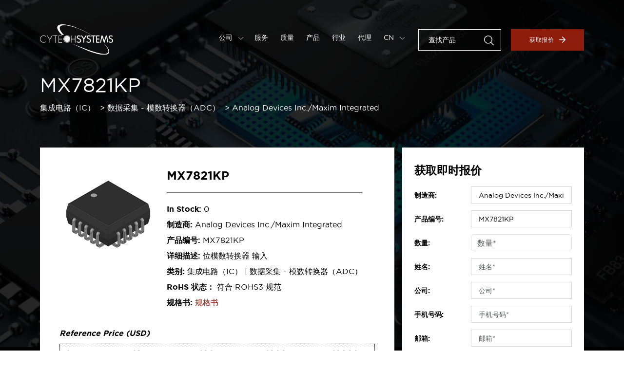

--- FILE ---
content_type: text/html; charset=UTF-8
request_url: https://www.cytechsystems.com.cn/product/mx7821kp
body_size: 7593
content:
<!DOCTYPE html>
<html lang="zh-cn" class="zh-cn"
    data-version="v10.0.0-e778c74 build-193">

<head>
    <meta charset="utf-8">
    <meta name="viewport" content="initial-scale=1.0, user-scalable=no">
    <title>MX7821KP 价格/库存/规格书 | 创实技术 | Cytech Systems</title>

    <meta name="keywords" content="MX7821KP 价格/库存/规格书 | 创实技术">
    <meta name="description" content="寻找MX7821KP？ 创实技术快速帮您采购高质量的电子元器件。欢迎咨询价格、库存。立即获取报价。">

    <!-- FAVICON -->
    <link rel="icon" type="image/x-icon" href="https://www.cytechsystems.com.cn/storage/images/general/favicon.ico" />

    <meta property="og:locale" content="zh-cn" />
    <meta property="og:type" content="website" />
    <meta property="og:title" content="MX7821KP 价格/库存/规格书 | 创实技术" />
    <meta property="og:description" content="寻找MX7821KP？ 创实技术快速帮您采购高质量的电子元器件。欢迎咨询价格、库存。立即获取报价。" />
    <meta property="og:url" content="https://www.cytechsystems.com.cn/product/mx7821kp" />
    <meta property="og:site_name" content="Cytech Systems" />
    
    <meta name="twitter:card" content="summary" />
    <meta name="twitter:description" content="寻找MX7821KP？ 创实技术快速帮您采购高质量的电子元器件。欢迎咨询价格、库存。立即获取报价。" />
    <meta name="twitter:title" content="MX7821KP 价格/库存/规格书 | 创实技术" />
    <meta name="msapplication-TileColor" content="#da532c">
    <meta name="theme-color" content="#ffffff">

        <link rel="canonical" href="https://www.cytechsystems.com.cn/product/mx7821kp" />
    <link rel='stylesheet' rel='preload' href="https://www.cytechsystems.com.cn/css/style.3fc68b744f01938b73798da3e074cde2.css"
        integrity="" type='text/css' media='screen' crossorigin />

    
    <script type="text/javascript" nonce="UstXT5mAOBPv08UzufZJqUZVCs2stg0J">
        var _hmt = _hmt || [];
        (function() {
            var hm = document.createElement("script");
            hm.src = "https://hm.baidu.com/hm.js?ea6c1a0a84f711299842746a349df7d7";
            var s = document.getElementsByTagName("script")[0];
            s.parentNode.insertBefore(hm, s);
        })();
    </script>

            <script async src="https://www.googletagmanager.com/gtag/js?id=G-8ST7KQ5MDE"></script>
        <script nonce="UstXT5mAOBPv08UzufZJqUZVCs2stg0J">
            window.dataLayer = window.dataLayer || [];

            function gtag() {
                dataLayer.push(arguments);
            }
            gtag('js', new Date());

            gtag('config', 'G-8ST7KQ5MDE');
        </script>
    
    
</head>

<body class="lang-zh-cn">
    <div class="main-canvas">
        <!-- MAIN HEADER -->
 <header class="main-header-canvas">
     <div class="container">
         <div class="main-header">
             <div class="logo">
                 <a href="https://www.cytechsystems.com.cn">
                     <img src="/images/general/logo.svg" loading="lazy" alt="Cytech Systems" />
                 </a>
             </div>

             <!-- Mobile menu -->
             <div class="mobile-menu">
                 <div class="bar1"></div>
                 <div class="bar2"></div>
                 <div class="bar3"></div>
             </div>

             <div class="main-nav">
                 <nav class="menu-links">
                     <ul>
                                                      <li
                                 class="">
                                 <a class="mn-dropdown"
                                     href="#">公司
                                                                              <img width="6" height="auto"
                                             src="/images/icons/general/icon-carousel-arrow.svg">
                                                                      </a>

                                                                      <div class="mn-dropdown-menu">
                                                                                      <a
                                                 href="https://www.cytechsystems.com.cn/about">关于我们</a>
                                                                                      <a
                                                 href="https://www.cytechsystems.com.cn/contact">联系我们</a>
                                                                                      <a
                                                 href="https://www.cytechsystems.com.cn/news/category/company-news">公司新闻</a>
                                                                                      <a
                                                 href="https://www.cytechsystems.com.cn/news/category/insights">市场洞察</a>
                                                                                      <a
                                                 href="https://www.cytechsystems.com.cn/news/category/blog">博客专栏</a>
                                                                                      <a
                                                 href="https://www.cytechsystems.com.cn/career">加入我们</a>
                                                                              </div>
                                 
                                 
                             </li>
                                                      <li
                                 class="">
                                 <a class=""
                                     href="https://www.cytechsystems.com.cn/services">服务
                                                                      </a>

                                 
                                 
                             </li>
                                                      <li
                                 class="">
                                 <a class=""
                                     href="https://www.cytechsystems.com.cn/quality">质量
                                                                      </a>

                                 
                                 
                             </li>
                                                      <li
                                 class="">
                                 <a class=""
                                     href="https://www.cytechsystems.com.cn/products">产品
                                                                      </a>

                                 
                                 
                             </li>
                                                      <li
                                 class="">
                                 <a class=""
                                     href="https://www.cytechsystems.com.cn/industries">行业
                                                                      </a>

                                 
                                 
                             </li>
                                                      <li
                                 class="">
                                 <a class=""
                                     href="https://www.cytechsystems.com.cn/franchise">代理
                                                                      </a>

                                 
                                                                      <div class="mn-dropdown-menu">
                                                                                      <a
                                                 href="https://www.cytechsystems.com.cn/franchise/category/power-management">电源管理</a>
                                                                                      <a
                                                 href="https://www.cytechsystems.com.cn/franchise/category/power-devices">功率器件</a>
                                                                                      <a
                                                 href="https://www.cytechsystems.com.cn/franchise/category/communication-chips">通信芯片</a>
                                                                                      <a
                                                 href="https://www.cytechsystems.com.cn/franchise/category/mcu">微控制器</a>
                                                                                      <a
                                                 href="https://www.cytechsystems.com.cn/franchise/category/Passive-Components">被动元件</a>
                                                                                      <a
                                                 href="https://www.cytechsystems.com.cn/franchise/category/protection-devices">保护器件</a>
                                                                                      <a
                                                 href="https://www.cytechsystems.com.cn/franchise/category/memory">存储器</a>
                                                                                      <a
                                                 href="https://www.cytechsystems.com.cn/franchise/category/led">LED</a>
                                                                                  <a href="https://www.cytechsystems.com.cn/franchise-all">All</a>
                                     </div>
                                 
                             </li>
                                                  <li class="language-selector">

                                                                                                   <a class="mn-dropdown"
                                         href="#">CN <img
                                             width="6" height="auto"
                                             src="/images/icons/general/icon-carousel-arrow.svg"></a>
                                                                                                                                                                                                                                                        
                             <div class="mn-dropdown-menu">
                                                                                                                                                                                     <a
                                             href="https://www.cytechsystems.com/es">ES</a>
                                                                                                                                                    <a
                                             href="https://www.cytechsystems.com/fr">FR</a>
                                                                                                                                                    <a
                                             href="https://www.cytechsystems.com/de">DE</a>
                                                                                                       <a href="https://www.cytechsystems.com">EN</a>
                             </div>

                         </li>
                     </ul>
                 </nav>
                 <div class="nav-commands">
                     <div class="search-room">
                         <div class="input-room">

                             <input id="header-search" name="part_number" type="text"
                                 placeholder="查找产品" />
                             <input type="submit" id="header-search-submit" style="display:none">
                             <a id="header-search-icon"><img src="/images/icons/general/icon-search.svg" loading="lazy"
                                     alt="Search" draggable="false" /></a>

                         </div>
                     </div>
                     <a href="https://www.cytechsystems.com.cn/quote" class="button button-primary">获取报价<img
                             src="/images/icons/general/icon-arrow.svg" loading="lazy" alt="Right Arrow" /></a>
                 </div>
             </div>
         </div>
     </div>
 </header>
            <!-- MAIN HERO -->
    <section class="product-informations-hero-canvas products-hero-canvas hero-canvas">
        <div class="product-informations  products-hero">
            <div class="container">

                <div class="products-inner">
                    <h1 class="heading1">MX7821KP</h1>
                    <ul class="product-breadcrumb">
                        <li>
                                                                                                                                                        <a
                                        href="https://www.cytechsystems.com.cn/category/1">集成电路（IC）</a>
                                                    </li>
                    <li>
                                                                                                                                    <a
                                    href="https://www.cytechsystems.com.cn/category/1/148">数据采集 - 模数转换器（ADC）</a>
                                            </li>
                <li><a href="https://www.cytechsystems.com.cn/manufacturer/analog-devices-inc-maxim-integrated"
                        target="_blank">Analog Devices Inc./Maxim Integrated</a></li>
            </ul>

            <div class="pi-box">
                <div class="d-md-flex align-items-start">
                                            <img src="https://www.cytechsystems.com.cn/storage/product_images/6/MX7821KP.jpg" loading="lazy" alt="MX7821KP" />
                    
                    <div>
                        <h2 class="mb-3">MX7821KP</h2>
                        <ul>
                            <li><span>In Stock:</span> 0</li>
                            <li><span>制造商:</span> Analog Devices Inc./Maxim Integrated
                            </li>
                            <li><span>产品编号:</span> MX7821KP</li>
                            <li><span>详细描述:</span> 位模数转换器 输入
                            </li>
                            <li><span>类别:</span>
                                                                    集成电路（IC）
                                                                            |
                                                                                                        数据采集 - 模数转换器（ADC）
                                                                                                </li>
                            <li><span>RoHS 状态：</span> 符合 ROHS3 规范</li>
                                                            <li><span>规格书:</span> <a
                                        href="https://datasheets.maximintegrated.com/en/ds/MX7821.pdf"
                                        target="_blank">规格书</a></li>
                                                    </ul>
                    </div>
                </div>

                                    <!-- Product Price -->
                    <div class="product-price">
                        <div class="product-price-title">Reference Price (USD)</div>
                        <div class="product-price-listing">
                                                            <div class="product-price-item">
                                    <div class="product-price-qnty">1+</div>
                                                                        <div class="product-price-num">$0.0000</div> 
                                </div>
                                                            <div class="product-price-item">
                                    <div class="product-price-qnty">10+</div>
                                                                        <div class="product-price-num">$0.0000</div> 
                                </div>
                                                            <div class="product-price-item">
                                    <div class="product-price-qnty">100+</div>
                                                                        <div class="product-price-num">$0.0000</div> 
                                </div>
                                                            <div class="product-price-item">
                                    <div class="product-price-qnty">1000+</div>
                                                                        <div class="product-price-num">$0.0000</div> 
                                </div>
                                                            <div class="product-price-item">
                                    <div class="product-price-qnty">10000+</div>
                                                                        <div class="product-price-num">$0.0000</div> 
                                </div>
                                                       
                        </div>
                        <p>Considering price fluctuations, this price is only for reference. Please send RFQ to <a href="mailto:sales@cytechsystems.com">sales@cytechsystems.com</a> to get the best price, thank you.</p>
                    </div> 
                            </div>
        </div>
    </div>
</div>

<div class="hero-bg">
    <img src="/images/pages/products/hero-bg.jpeg" loading="lazy" alt="" />
</div>

<!-- Particles -->
<div id="particles-js" class="particles"></div>
</section>
<section class="product-table-canvas">
<div class="container">
    <div class="d-lg-flex align-items-start">

        <div class="product-table">
            <h2 class="heading2">产品属性</h2>
            <table>
                <tr>
                    <th>制造商</th>
                    <td>Analog Devices Inc./Maxim Integrated</td>
                </tr>

                                    <tr>
                        <th>系列</th>
                        <td>
                            -
                        </td>
                    </tr>
                                    <tr>
                        <th>包装</th>
                        <td>
                            管件
                        </td>
                    </tr>
                                    <tr>
                        <th>标准包装</th>
                        <td>
                            49
                        </td>
                    </tr>
                                    <tr>
                        <th>产品状态</th>
                        <td>
                            停产
                        </td>
                    </tr>
                                    <tr>
                        <th>基本产品编号</th>
                        <td>
                            MX782
                        </td>
                    </tr>
                            </table>
            <h2 class="heading2">环境与出口</h2>
            <table>
                <tr>
                    <th>RoHS 状态</th>
                    <td>符合 ROHS3 规范</td>
                </tr>
                <tr>
                    <th>湿气敏感度等级 (MSL)</th>
                    <td>1（无限）</td>
                </tr>
                <tr>
                    <th>REACH 状态</th>
                    <td>非 REACH 产品</td>
                </tr>
                <tr>
                    <th>ECCN</th>
                    <td>EAR99</td>
                </tr>
                <tr>
                    <th>HTSUS</th>
                    <td>8542.39.0001</td>
                </tr>
            </table>

            <h2 class="heading2">如何购买</h2>
<table>
<tbody>
<tr>
<th>购买流程</th>
<td>提交询盘 &gt; 确认报价 &gt; 发送订单 &gt; 完成付款 &gt; 发货</td>
</tr>
<tr>
<th>付款方式</th>
<td>TT、PayPal、Escrow，更多请咨询我们的客户经理。</td>
</tr>
<tr>
<th>交期</th>
<td>对于库存产品，订单预计在3天内发货。</td>
</tr>
<tr>
<th>物流方式</th>
<td>我们为国际运输提供DHL、FedEx、UPS。</td>
</tr>
<tr>
<th>运输跟踪</th>
<td>订单发货后，我们会通过电子邮件等方式将快递运单号发送给您。</td>
</tr>
<tr>
<th>保修指南</th>
<td>Cytech Systems提供6个月的质量风险保证。如果您在使用产品过程中发现产品质量与原技术参数不符，我们将承担6个月内的质量风险责任。 <br />本保修不适用于因客户组装不当、客户未遵循说明、产品修改、疏忽或不当操作而导致缺陷的任何情况。</td>
</tr>
</tbody>
</table>
<h2 class="heading2">产品类别 A-Z</h2>
<table>
<tbody>
<tr>
<td>
<ul class="category-list">
<li><a href="https://www.cytechsystems.com.cn/product-categories?letter=a">A</a></li>
<li><a href="https://www.cytechsystems.com.cn/product-categories?letter=b">B</a></li>
<li><a href="https://www.cytechsystems.com.cn/product-categories?letter=c">C</a></li>
<li><a href="https://www.cytechsystems.com.cn/product-categories?letter=d">D</a></li>
<li><a href="https://www.cytechsystems.com.cn/product-categories?letter=e">E</a></li>
<li><a href="https://www.cytechsystems.com.cn/product-categories?letter=f">F</a></li>
<li><a href="https://www.cytechsystems.com.cn/product-categories?letter=g">G</a></li>
<li><a href="https://www.cytechsystems.com.cn/product-categories?letter=h">H</a></li>
<li><a href="https://www.cytechsystems.com.cn/product-categories?letter=i">I</a></li>
<li><a href="https://www.cytechsystems.com.cn/product-categories?letter=j">J</a></li>
<li><a href="https://www.cytechsystems.com.cn/product-categories?letter=k">K</a></li>
<li><a href="https://www.cytechsystems.com.cn/product-categories?letter=l">L</a></li>
<li><a href="https://www.cytechsystems.com.cn/product-categories?letter=m">M</a></li>
<li><a href="https://www.cytechsystems.com.cn/product-categories?letter=n">N</a></li>
<li><a href="https://www.cytechsystems.com.cn/product-categories?letter=o">O</a></li>
<li><a href="https://www.cytechsystems.com.cn/product-categories?letter=p">P</a></li>
<li><a href="https://www.cytechsystems.com.cn/product-categories?letter=q">Q</a></li>
<li><a href="https://www.cytechsystems.com.cn/product-categories?letter=r">R</a></li>
<li><a href="https://www.cytechsystems.com.cn/product-categories?letter=s">S</a></li>
<li><a href="https://www.cytechsystems.com.cn/product-categories?letter=t">T</a></li>
<li><a href="https://www.cytechsystems.com.cn/product-categories?letter=u">U</a></li>
<li><a href="https://www.cytechsystems.com.cn/product-categories?letter=v">V</a></li>
<li><a href="https://www.cytechsystems.com.cn/product-categories?letter=w">W</a></li>
<li><a href="https://www.cytechsystems.com.cn/product-categories?letter=x">X</a></li>
<li><a href="https://www.cytechsystems.com.cn/product-categories?letter=y">Y</a></li>
<li><a href="https://www.cytechsystems.com.cn/product-categories?letter=z">Z</a></li>
<li><a href="https://www.cytechsystems.com.cn/product-categories">ALL</a></li>
</ul>
</td>
</tr>
</tbody>
</table>
<h2 class="heading2">关于创实技术</h2>
<table>
<tbody>
<tr>
<td>深圳创实技术有限公司（Cytech Systems Limited）--&ldquo;卓越分销，连接未来&rdquo;，是一家深耕中国本土并辐射全球、致力于为客户创造可持续价值并推动供应链产业创新与发展的领先电子元器件分销商。<br />创实技术由电子信息技术和供应链分销行业资深人士共同创办，以其在电子行业产业链数十年的行业经验，链接全球供应链网络，成为高品质货源的有力支撑，并通过多元化的采购服务，为遍布全球50多个国家，包含世界500强头部企业在内的数千家客户提供个性化定制、敏捷、高品质的供应链解决方案，在帮助客户优化成本，提高效率的同时与客户一同成长，实现共赢。</td>
</tr>
</tbody>
</table>
        </div>

        <div class="instant-quote iq-sticky">
            <h3 class="mb-3">获取即时报价</h3>
            <form method="POST" action="https://www.cytechsystems.com.cn/submit-quote"><input type="hidden" name="_token" value="MaZeFIAhUhSquGOH0O1rqTVUpD1J8IHsPKwcmCcP">
            <div id="my_name_l9k0cM5oIGQCxB3J_wrap" style="display: none" aria-hidden="true">
        <input id="my_name_l9k0cM5oIGQCxB3J"
               name="my_name_l9k0cM5oIGQCxB3J"
               type="text"
               value=""
                              autocomplete="nope"
               tabindex="-1">
        <input name="valid_from"
               type="text"
               value="[base64]"
                              autocomplete="off"
               tabindex="-1">
    </div>
            <div class="row align-items-center">
                <div class="col-md-4"><label>制造商:</label></div>
                <div class="col-md-8"><input type="text" name="manufacturer"
                        value="Analog Devices Inc./Maxim Integrated" required></div>
            </div>
            <div class="row align-items-center">
                <div class="col-md-4"><label>产品编号:</label></div>
                <div class="col-md-8"><input type="text" name="part_number" value="MX7821KP"
                        required></div>
            </div>
            <div class="row align-items-center">
                <div class="col-md-4"><label>数量:</label></div>
                <div class="col-md-8">
                    <input id="quantity" type="number"
                        class="form-control" name="quantity"
                        placeholder="数量*" value="">

                                    </div>
            </div>
            <div class="row align-items-center">
                <div class="col-md-4"><label>姓名:</label></div>
                <div class="col-md-8">
                    <input id="name" type="text"
                        class="form-control" name="name"
                        placeholder="姓名*" value="">
                                    </div>
            </div>
            <div class="row align-items-center">
                <div class="col-md-4"><label>公司:</label></div>
                <div class="col-md-8">
                    <input id="company" type="text"
                        class="form-control" name="company"
                        placeholder="公司*" value="">

                                    </div>
            </div>
            <div class="row align-items-center">
                <div class="col-md-4"><label>手机号码:</label></div>
                <div class="col-md-8">
                    <input id="phone" type="text"
                        class="form-control" name="phone"
                        placeholder="手机号码*" value="">

                                    </div>
            </div>

            <div class="row align-items-center">
                <div class="col-md-4"><label>邮箱:</label></div>
                <div class="col-md-8">
                    <input id="email" type="email"
                        class="form-control" name="email"
                        placeholder="邮箱*"
                        value="" required>

                                    </div>
            </div>
            
            <div class="row mb-0">
                <div class="col-md-8 offset-md-4">
                    <button type="submit"
                        class="button button-primary justify-content-center">提交</button>
                    <p class="mb-0">需要更多？ <a
                            href="https://www.cytechsystems.com.cn/contact">联系我们</a></p>
                </div>
            </div>
            </form>
        </div>
    </div>
</div>
</section>

        <!-- MAIN FOOTER -->
   <footer class="main-footer-canvas">
       <div class="main-footer">
           <div class="container">
               <div class="footer-inner">
                   <div class="footer-links">
                                                  <div class="links-room">
                                                                  <ul>
                                                                                  <li>
                                               <a
                                                   href="https://www.cytechsystems.com.cn/homepage">首页</a>
                                           </li>
                                                                                  <li>
                                               <a
                                                   href="https://www.cytechsystems.com.cn/services">服务</a>
                                           </li>
                                                                                  <li>
                                               <a
                                                   href="https://www.cytechsystems.com.cn/quality">质量</a>
                                           </li>
                                                                                  <li>
                                               <a
                                                   href="https://www.cytechsystems.com.cn/about">关于我们</a>
                                           </li>
                                                                                  <li>
                                               <a
                                                   href="https://www.cytechsystems.com.cn/news">新闻动态</a>
                                           </li>
                                                                          </ul>
                                                          </div>
                                                  <div class="links-room">
                                                                  <ul>
                                                                                  <li>
                                               <a
                                                   href="https://www.cytechsystems.com.cn/products">产品</a>
                                           </li>
                                                                                  <li>
                                               <a
                                                   href="https://www.cytechsystems.com.cn/product-categories">分类</a>
                                           </li>
                                                                                  <li>
                                               <a
                                                   href="https://www.cytechsystems.com/manufacturer">制造商</a>
                                           </li>
                                                                                  <li>
                                               <a
                                                   href="https://www.cytechsystems.com.cn/industries">行业</a>
                                           </li>
                                                                                  <li>
                                               <a
                                                   href="https://www.cytechsystems.com.cn/quote">获取报价</a>
                                           </li>
                                                                          </ul>
                                                          </div>
                                                  <div class="links-room">
                                                                  <ul>
                                                                                  <li>
                                               <a
                                                   href="https://www.cytechsystems.com.cn/contact">联系我们</a>
                                           </li>
                                                                                  <li>
                                               <a
                                                   href="https://www.cytechsystems.com.cn/terms">条款与条件</a>
                                           </li>
                                                                                  <li>
                                               <a
                                                   href="https://www.cytechsystems.com.cn/privacy">隐私政策</a>
                                           </li>
                                                                                  <li>
                                               <a
                                                   href="https://www.cytechsystems.com.cn/sitemap">网站地图</a>
                                           </li>
                                                                                  <li>
                                               <a
                                                   href="https://www.chchip.com">创华芯电子</a>
                                           </li>
                                                                          </ul>
                                                          </div>
                                              
                   </div>
                   <div class="footer-commands">                     
                       <form method="POST" action="https://www.cytechsystems.com.cn/submit-subscribe"><input type="hidden" name="_token" value="MaZeFIAhUhSquGOH0O1rqTVUpD1J8IHsPKwcmCcP">
                       <div id="my_name_tdZ6kIFxzfAV1M9y_wrap" style="display: none" aria-hidden="true">
        <input id="my_name_tdZ6kIFxzfAV1M9y"
               name="my_name_tdZ6kIFxzfAV1M9y"
               type="text"
               value=""
                              autocomplete="nope"
               tabindex="-1">
        <input name="valid_from"
               type="text"
               value="[base64]"
                              autocomplete="off"
               tabindex="-1">
    </div>
                       <div class="newsletter-room">
                           <h5>订阅资讯</h5>
                           <div class="input-room">
                               <input id="email" type="email" name="email" placeholder="邮箱*"
                                   required />
                               <button type="submit" class="button button-primary bordered">提交<img
                                       src="/images/icons/general/icon-arrow.svg" loading="lazy"
                                       alt="Arrow" /></button>
                           </div>
                                                  </div>
                       </form>
                   </div>
               </div>
           </div>
       </div>
       <div class="main-copyright">
                <div class="container">
                    <div class="mc-inner">
                        <div class="copyright-room">
                            <div class="intro">
                                <h5>深圳创实技术有限公司</h5>

                                <ul class="copyright-info">
                                    <li>
                                        <img src="/images/icons/general/icon-phone.svg" loading="lazy" alt="Phone" />
                                        <a href="tel:0086-755-83238142">0086-755-83238142</a>
                                    </li>
                                    <li>
                                        <img src="/images/icons/general/icon-email.svg" loading="lazy" alt="Phone" />
                                        <a href="mailto:sales@cytechsystems.com">sales@cytechsystems.com</a>
                                    </li>
                                    <li>
                                        <img src="/images/icons/general/icon-pin-red.svg" loading="lazy" alt="Pin" />
                                        <address>
                                            深圳市福田区彩田路7006号深科技城B座15楼
                                        </address>   
                                    </li>                                                                    
                                </ul>

                                <p class="copyright-text">
                                    Copyright ©2026  深圳创实技术有限公司 | <a target="_blank" href="http://www.beian.gov.cn/portal/registerSystemInfo?recordcode=44030402005968" style="display:inline-block;text-decoration:none;height:20px;line-height:20px;"><img width="20" height="20" src="https://www.cytechsystems.com.cn/storage/images/icons/general/record-icon.png" style="float:left;height:20px;width:20px;min-width:20px;"/>粤公网安备 44030402005968号</a> | <a href="https://beian.miit.gov.cn/" target="_blank">粤ICP备2022093419号</a>
                                </p>
                                
                            </div>
                        </div>
                        <div class="social-links">
                            <ul>    
                                                                    <li><a href="https://www.linkedin.com/company/cytech-systems-limited/" target="_blank" ><img src="/images/icons/social/icon-linkedin.svg" loading="lazy" alt="Linkedin" /></a></li>
                                                                                                    <li><a href="https://twitter.com/cytech_systems" target="_blank"><img src="/images/icons/social/icon-twitter.svg" loading="lazy" alt="Twitter" /></a></li>
                                                                                                    <li><a href="https://www.facebook.com/CytechSystems" target="_blank"><img src="/images/icons/social/icon-fb.svg" loading="lazy" alt="Facebook" /></a></li>
                                                                                                                                <li><a href="https://www.youtube.com/@cytechsystems" target="_blank"><img src="/images/icons/social/icon-youtube.svg" loading="lazy" alt="Youtube" /></a></li>
                                                                
                                <li class="wechat-link">
                                    <a href="#"><img src="/images/icons/social/icon-wechat.svg" loading="lazy" alt="WeChat" /></a>
                                    <div class="wechat-qrcode">
                                        <img src="/storage/images/general/wechat-qrcode.jpg" loading="lazy" alt="WeChat" />
                                    </div>
                                </li>
                            </ul>
                        </div>
                    </div>
                </div>
            </div>
   </footer>
    </div>

    <!-- Template Main JS File -->
    <script src="/js/main.863a8488ee5c58a4705b8d06249950b4.js" integrity="" crossorigin></script>
    <script src="/js/lightgallery.8a41880b67ce1400a3ed4a6fcd47d695.js" integrity="" crossorigin></script>
    <script src="/js/slick.483a3731bbe7046c1da3163da76dbe98.js" integrity="" crossorigin></script>
    <script src="/js/functions.ad20c06d4d3c756d64e20b49cc6566dc.js" integrity="" crossorigin></script>

    <script type="text/javascript" nonce="UstXT5mAOBPv08UzufZJqUZVCs2stg0J">

        var global_url = window.location.origin + "";

        jQuery(document).ready(function() {
            // GLOBAL - Main Header Sticky Class Toggle om Scroll
            jQuery(function() {
                jQuery(window).scroll(function() {
                    if (jQuery(window).scrollTop() > 80) {
                        jQuery('.main-header-canvas').addClass('sticky-mh');
                    } else {
                        jQuery('.main-header-canvas').removeClass('sticky-mh');
                    }
                });
            });

        });
    </script>

        <script nonce="UstXT5mAOBPv08UzufZJqUZVCs2stg0J">
        
            function dynamicSpacing() {
                // Product table dynamic padding top
                var a2 = $('.product-informations-hero-canvas').outerHeight();
                var a1 = $('.products-hero-canvas .products-hero').outerHeight() + $('.products-hero-canvas .products-hero').offset().top;
                var a3 = parseInt(a1) - parseInt(a2);
                $('.product-table-canvas').css('padding-top',a3);

                //Instant quote dynamic margin top
                var b1 = $('.product-informations-hero-canvas .product-informations .pi-box').outerHeight();
                $('.instant-quote').css('margin-top',-b1);
            }

        jQuery(document).ready(function() {
            dynamicSpacing();
        });
        $(window).resize(function(){
            dynamicSpacing()
        })
    </script>

    


</body>

</html>


--- FILE ---
content_type: image/svg+xml
request_url: https://www.cytechsystems.com.cn/images/icons/social/icon-linkedin.svg
body_size: 310
content:
<svg xmlns="http://www.w3.org/2000/svg" width="27.495" height="27.495" viewBox="0 0 27.495 27.495">
  <path id="icon-linkedin" d="M6.154,27.5H.454V9.139h5.7ZM3.3,6.635A3.317,3.317,0,1,1,6.6,3.3,3.329,3.329,0,0,1,3.3,6.635ZM27.489,27.5H21.8V18.559c0-2.13-.043-4.861-2.964-4.861-2.964,0-3.418,2.314-3.418,4.707V27.5H9.725V9.139h5.467v2.5h.08a5.99,5.99,0,0,1,5.393-2.964c5.769,0,6.83,3.8,6.83,8.733V27.5Z" transform="translate(0 0)" fill="#fff"/>
</svg>


--- FILE ---
content_type: image/svg+xml
request_url: https://www.cytechsystems.com.cn/images/icons/general/icon-arrow.svg
body_size: 296
content:
<svg xmlns="http://www.w3.org/2000/svg" width="17" height="16.958" viewBox="0 0 17 16.958">
  <g id="icon-arrow" transform="translate(-1621.5 18.979)">
    <line id="Line_1" data-name="Line 1" x2="15" transform="translate(1622.5 -10.5)" fill="none" stroke="#fff" stroke-linecap="round" stroke-width="2"/>
    <path id="Path_1" data-name="Path 1" d="M1633.125-17.25l7.065,7.065-7.065,7.065" transform="translate(-2.69 -0.315)" fill="none" stroke="#fff" stroke-linecap="round" stroke-linejoin="round" stroke-width="2"/>
  </g>
</svg>


--- FILE ---
content_type: image/svg+xml
request_url: https://www.cytechsystems.com.cn/images/icons/social/icon-youtube.svg
body_size: 774
content:
<svg xmlns="http://www.w3.org/2000/svg" width="26.926" height="26.926" viewBox="0 0 26.926 26.926">
  <path id="icon-youtube" d="M10.28,1.928,8.461,5.537,6.642,1.928H4.321L7.6,7.642l.019-.011v4.394H9.3V7.631l.019.011L12.6,1.928Zm4.912,3.366a.853.853,0,0,1,.841.841V9.5a.841.841,0,1,1-1.683,0V6.135a.853.853,0,0,1,.841-.841Zm0-1.683a2.532,2.532,0,0,0-2.524,2.524V9.5a2.524,2.524,0,1,0,5.049,0V6.135A2.532,2.532,0,0,0,15.192,3.611Zm7.573,0v6.626c-.734.612-1.683.982-1.683-1.2V3.611H19.4V9.378h0c.026,1.391.319,3.9,3.363,1.859v.788h1.683V3.611H22.766ZM25.29,20.44a.842.842,0,0,0-.841.841v.841h1.683v-.841A.842.842,0,0,0,25.29,20.44Zm-7.573.841V25.7c.57.57,1.683.631,1.683-.21V21.544C19.4,20.7,18.558,20.44,17.717,21.281ZM29.36,17.22a3.5,3.5,0,0,0-3.441-3.374c-1.835-.091-6.034-.137-9.722-.137s-8.186.046-10.021.137A3.5,3.5,0,0,0,2.736,17.22c-.11,1.975-.165,2.691-.165,3.679s.055,2.469.165,4.444a3.5,3.5,0,0,0,3.441,3.374c1.835.091,6.332.137,10.021.137s7.887-.046,9.722-.137a3.5,3.5,0,0,0,3.441-3.374q.138-2.469.138-4.444c0-1.317-.046-2.033-.138-3.679ZM7.619,27.172H5.937V18.757H4.254V17.074H9.3v1.683H7.619Zm6.732,0H12.668v-.788c-3.2,1.8-3.337.058-3.363-1.333h0V20.44h1.683v4.637c0,1.017.949.918,1.683.306V20.44h1.683Zm6.732-1.707c0,1.759-1.8,2.272-3.366.9v.8H16.034v-10.1h1.683v2.735c1.683-1.683,3.366-1.052,3.366.631Zm6.732-3.342v.841H24.448v1.683a.841.841,0,1,0,1.683,0v-.841h1.683v.841a2.524,2.524,0,1,1-5.049,0V21.281a2.524,2.524,0,0,1,5.049,0v.841Z" transform="translate(-2.571 -1.928)" fill="#fff"/>
</svg>
